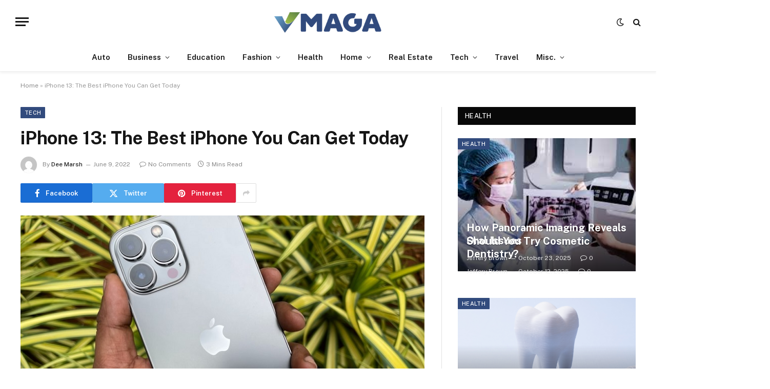

--- FILE ---
content_type: text/html; charset=UTF-8
request_url: https://www.v-maga.com/iphone-13-the-best-iphone-you-can-get-today/
body_size: 77601
content:

<!DOCTYPE html>
<html lang="en-US" class="s-light site-s-light">

<head>

	<meta charset="UTF-8" />
	<meta name="viewport" content="width=device-width, initial-scale=1" />
	<meta name='robots' content='index, follow, max-image-preview:large, max-snippet:-1, max-video-preview:-1' />

	<!-- This site is optimized with the Yoast SEO plugin v26.6 - https://yoast.com/wordpress/plugins/seo/ -->
	<title>iPhone 13: The Best iPhone You Can Get Today - V Maga</title><link rel="preload" as="image" imagesrcset="https://www.v-maga.com/wp-content/uploads/2022/06/c.jpg 800w, https://www.v-maga.com/wp-content/uploads/2022/06/c-768x579.jpg 768w" imagesizes="(max-width: 788px) 100vw, 788px" /><link rel="preload" as="font" href="https://www.v-maga.com/wp-content/themes/smart-mag/css/icons/fonts/ts-icons.woff2?v3.2" type="font/woff2" crossorigin="anonymous" />
	<link rel="canonical" href="https://www.v-maga.com/iphone-13-the-best-iphone-you-can-get-today/" />
	<meta property="og:locale" content="en_US" />
	<meta property="og:type" content="article" />
	<meta property="og:title" content="iPhone 13: The Best iPhone You Can Get Today - V Maga" />
	<meta property="og:description" content="IPhone 13 is arguably the best iPhone you can get today. So, what makes it worth your while? The answer is simple: all of its powerful specs, great battery life, and true-to-life display. Read on if you&#8217;re in the market for a new iphone 13 phone or want to find out more. The iPhone 13" />
	<meta property="og:url" content="https://www.v-maga.com/iphone-13-the-best-iphone-you-can-get-today/" />
	<meta property="og:site_name" content="V Maga" />
	<meta property="article:published_time" content="2022-06-09T18:58:45+00:00" />
	<meta property="og:image" content="https://www.v-maga.com/wp-content/uploads/2022/06/c.jpg" />
	<meta property="og:image:width" content="800" />
	<meta property="og:image:height" content="603" />
	<meta property="og:image:type" content="image/jpeg" />
	<meta name="author" content="Dee Marsh" />
	<meta name="twitter:card" content="summary_large_image" />
	<meta name="twitter:label1" content="Written by" />
	<meta name="twitter:data1" content="Dee Marsh" />
	<meta name="twitter:label2" content="Est. reading time" />
	<meta name="twitter:data2" content="3 minutes" />
	<script type="application/ld+json" class="yoast-schema-graph">{"@context":"https://schema.org","@graph":[{"@type":"Article","@id":"https://www.v-maga.com/iphone-13-the-best-iphone-you-can-get-today/#article","isPartOf":{"@id":"https://www.v-maga.com/iphone-13-the-best-iphone-you-can-get-today/"},"author":{"name":"Dee Marsh","@id":"https://www.v-maga.com/#/schema/person/f2237f9eabccb22c14b8008bd7d9f9f0"},"headline":"iPhone 13: The Best iPhone You Can Get Today","datePublished":"2022-06-09T18:58:45+00:00","mainEntityOfPage":{"@id":"https://www.v-maga.com/iphone-13-the-best-iphone-you-can-get-today/"},"wordCount":507,"publisher":{"@id":"https://www.v-maga.com/#organization"},"image":{"@id":"https://www.v-maga.com/iphone-13-the-best-iphone-you-can-get-today/#primaryimage"},"thumbnailUrl":"https://www.v-maga.com/wp-content/uploads/2022/06/c.jpg","keywords":["iphone 13"],"articleSection":["Tech"],"inLanguage":"en-US"},{"@type":"WebPage","@id":"https://www.v-maga.com/iphone-13-the-best-iphone-you-can-get-today/","url":"https://www.v-maga.com/iphone-13-the-best-iphone-you-can-get-today/","name":"iPhone 13: The Best iPhone You Can Get Today - V Maga","isPartOf":{"@id":"https://www.v-maga.com/#website"},"primaryImageOfPage":{"@id":"https://www.v-maga.com/iphone-13-the-best-iphone-you-can-get-today/#primaryimage"},"image":{"@id":"https://www.v-maga.com/iphone-13-the-best-iphone-you-can-get-today/#primaryimage"},"thumbnailUrl":"https://www.v-maga.com/wp-content/uploads/2022/06/c.jpg","datePublished":"2022-06-09T18:58:45+00:00","breadcrumb":{"@id":"https://www.v-maga.com/iphone-13-the-best-iphone-you-can-get-today/#breadcrumb"},"inLanguage":"en-US","potentialAction":[{"@type":"ReadAction","target":["https://www.v-maga.com/iphone-13-the-best-iphone-you-can-get-today/"]}]},{"@type":"ImageObject","inLanguage":"en-US","@id":"https://www.v-maga.com/iphone-13-the-best-iphone-you-can-get-today/#primaryimage","url":"https://www.v-maga.com/wp-content/uploads/2022/06/c.jpg","contentUrl":"https://www.v-maga.com/wp-content/uploads/2022/06/c.jpg","width":800,"height":603},{"@type":"BreadcrumbList","@id":"https://www.v-maga.com/iphone-13-the-best-iphone-you-can-get-today/#breadcrumb","itemListElement":[{"@type":"ListItem","position":1,"name":"Home","item":"https://www.v-maga.com/"},{"@type":"ListItem","position":2,"name":"iPhone 13: The Best iPhone You Can Get Today"}]},{"@type":"WebSite","@id":"https://www.v-maga.com/#website","url":"https://www.v-maga.com/","name":"V Maga","description":"General Blog","publisher":{"@id":"https://www.v-maga.com/#organization"},"potentialAction":[{"@type":"SearchAction","target":{"@type":"EntryPoint","urlTemplate":"https://www.v-maga.com/?s={search_term_string}"},"query-input":{"@type":"PropertyValueSpecification","valueRequired":true,"valueName":"search_term_string"}}],"inLanguage":"en-US"},{"@type":"Organization","@id":"https://www.v-maga.com/#organization","name":"V Maga","url":"https://www.v-maga.com/","logo":{"@type":"ImageObject","inLanguage":"en-US","@id":"https://www.v-maga.com/#/schema/logo/image/","url":"https://www.v-maga.com/wp-content/uploads/2021/12/cropped-V-Maga-e1638951946182.png","contentUrl":"https://www.v-maga.com/wp-content/uploads/2021/12/cropped-V-Maga-e1638951946182.png","width":308,"height":89,"caption":"V Maga"},"image":{"@id":"https://www.v-maga.com/#/schema/logo/image/"}},{"@type":"Person","@id":"https://www.v-maga.com/#/schema/person/f2237f9eabccb22c14b8008bd7d9f9f0","name":"Dee Marsh","image":{"@type":"ImageObject","inLanguage":"en-US","@id":"https://www.v-maga.com/#/schema/person/image/","url":"https://secure.gravatar.com/avatar/63367a2c9b78d2d8aa9a03c06e4066991fdb8742080dcd41a6fcfeb9e714b71b?s=96&d=mm&r=g","contentUrl":"https://secure.gravatar.com/avatar/63367a2c9b78d2d8aa9a03c06e4066991fdb8742080dcd41a6fcfeb9e714b71b?s=96&d=mm&r=g","caption":"Dee Marsh"},"url":"https://www.v-maga.com/author/dee-marsh/"}]}</script>
	<!-- / Yoast SEO plugin. -->


<link rel='dns-prefetch' href='//fonts.googleapis.com' />
<link rel="alternate" type="application/rss+xml" title="V Maga &raquo; Feed" href="https://www.v-maga.com/feed/" />
<link rel="alternate" type="application/rss+xml" title="V Maga &raquo; Comments Feed" href="https://www.v-maga.com/comments/feed/" />
<link rel="alternate" title="oEmbed (JSON)" type="application/json+oembed" href="https://www.v-maga.com/wp-json/oembed/1.0/embed?url=https%3A%2F%2Fwww.v-maga.com%2Fiphone-13-the-best-iphone-you-can-get-today%2F" />
<link rel="alternate" title="oEmbed (XML)" type="text/xml+oembed" href="https://www.v-maga.com/wp-json/oembed/1.0/embed?url=https%3A%2F%2Fwww.v-maga.com%2Fiphone-13-the-best-iphone-you-can-get-today%2F&#038;format=xml" />
<style id='wp-img-auto-sizes-contain-inline-css' type='text/css'>
img:is([sizes=auto i],[sizes^="auto," i]){contain-intrinsic-size:3000px 1500px}
/*# sourceURL=wp-img-auto-sizes-contain-inline-css */
</style>
<style id='wp-emoji-styles-inline-css' type='text/css'>

	img.wp-smiley, img.emoji {
		display: inline !important;
		border: none !important;
		box-shadow: none !important;
		height: 1em !important;
		width: 1em !important;
		margin: 0 0.07em !important;
		vertical-align: -0.1em !important;
		background: none !important;
		padding: 0 !important;
	}
/*# sourceURL=wp-emoji-styles-inline-css */
</style>
<link rel='stylesheet' id='wp-block-library-css' href='https://www.v-maga.com/wp-includes/css/dist/block-library/style.min.css?ver=6.9' type='text/css' media='all' />
<style id='classic-theme-styles-inline-css' type='text/css'>
/*! This file is auto-generated */
.wp-block-button__link{color:#fff;background-color:#32373c;border-radius:9999px;box-shadow:none;text-decoration:none;padding:calc(.667em + 2px) calc(1.333em + 2px);font-size:1.125em}.wp-block-file__button{background:#32373c;color:#fff;text-decoration:none}
/*# sourceURL=/wp-includes/css/classic-themes.min.css */
</style>
<style id='global-styles-inline-css' type='text/css'>
:root{--wp--preset--aspect-ratio--square: 1;--wp--preset--aspect-ratio--4-3: 4/3;--wp--preset--aspect-ratio--3-4: 3/4;--wp--preset--aspect-ratio--3-2: 3/2;--wp--preset--aspect-ratio--2-3: 2/3;--wp--preset--aspect-ratio--16-9: 16/9;--wp--preset--aspect-ratio--9-16: 9/16;--wp--preset--color--black: #000000;--wp--preset--color--cyan-bluish-gray: #abb8c3;--wp--preset--color--white: #ffffff;--wp--preset--color--pale-pink: #f78da7;--wp--preset--color--vivid-red: #cf2e2e;--wp--preset--color--luminous-vivid-orange: #ff6900;--wp--preset--color--luminous-vivid-amber: #fcb900;--wp--preset--color--light-green-cyan: #7bdcb5;--wp--preset--color--vivid-green-cyan: #00d084;--wp--preset--color--pale-cyan-blue: #8ed1fc;--wp--preset--color--vivid-cyan-blue: #0693e3;--wp--preset--color--vivid-purple: #9b51e0;--wp--preset--gradient--vivid-cyan-blue-to-vivid-purple: linear-gradient(135deg,rgb(6,147,227) 0%,rgb(155,81,224) 100%);--wp--preset--gradient--light-green-cyan-to-vivid-green-cyan: linear-gradient(135deg,rgb(122,220,180) 0%,rgb(0,208,130) 100%);--wp--preset--gradient--luminous-vivid-amber-to-luminous-vivid-orange: linear-gradient(135deg,rgb(252,185,0) 0%,rgb(255,105,0) 100%);--wp--preset--gradient--luminous-vivid-orange-to-vivid-red: linear-gradient(135deg,rgb(255,105,0) 0%,rgb(207,46,46) 100%);--wp--preset--gradient--very-light-gray-to-cyan-bluish-gray: linear-gradient(135deg,rgb(238,238,238) 0%,rgb(169,184,195) 100%);--wp--preset--gradient--cool-to-warm-spectrum: linear-gradient(135deg,rgb(74,234,220) 0%,rgb(151,120,209) 20%,rgb(207,42,186) 40%,rgb(238,44,130) 60%,rgb(251,105,98) 80%,rgb(254,248,76) 100%);--wp--preset--gradient--blush-light-purple: linear-gradient(135deg,rgb(255,206,236) 0%,rgb(152,150,240) 100%);--wp--preset--gradient--blush-bordeaux: linear-gradient(135deg,rgb(254,205,165) 0%,rgb(254,45,45) 50%,rgb(107,0,62) 100%);--wp--preset--gradient--luminous-dusk: linear-gradient(135deg,rgb(255,203,112) 0%,rgb(199,81,192) 50%,rgb(65,88,208) 100%);--wp--preset--gradient--pale-ocean: linear-gradient(135deg,rgb(255,245,203) 0%,rgb(182,227,212) 50%,rgb(51,167,181) 100%);--wp--preset--gradient--electric-grass: linear-gradient(135deg,rgb(202,248,128) 0%,rgb(113,206,126) 100%);--wp--preset--gradient--midnight: linear-gradient(135deg,rgb(2,3,129) 0%,rgb(40,116,252) 100%);--wp--preset--font-size--small: 13px;--wp--preset--font-size--medium: 20px;--wp--preset--font-size--large: 36px;--wp--preset--font-size--x-large: 42px;--wp--preset--spacing--20: 0.44rem;--wp--preset--spacing--30: 0.67rem;--wp--preset--spacing--40: 1rem;--wp--preset--spacing--50: 1.5rem;--wp--preset--spacing--60: 2.25rem;--wp--preset--spacing--70: 3.38rem;--wp--preset--spacing--80: 5.06rem;--wp--preset--shadow--natural: 6px 6px 9px rgba(0, 0, 0, 0.2);--wp--preset--shadow--deep: 12px 12px 50px rgba(0, 0, 0, 0.4);--wp--preset--shadow--sharp: 6px 6px 0px rgba(0, 0, 0, 0.2);--wp--preset--shadow--outlined: 6px 6px 0px -3px rgb(255, 255, 255), 6px 6px rgb(0, 0, 0);--wp--preset--shadow--crisp: 6px 6px 0px rgb(0, 0, 0);}:where(.is-layout-flex){gap: 0.5em;}:where(.is-layout-grid){gap: 0.5em;}body .is-layout-flex{display: flex;}.is-layout-flex{flex-wrap: wrap;align-items: center;}.is-layout-flex > :is(*, div){margin: 0;}body .is-layout-grid{display: grid;}.is-layout-grid > :is(*, div){margin: 0;}:where(.wp-block-columns.is-layout-flex){gap: 2em;}:where(.wp-block-columns.is-layout-grid){gap: 2em;}:where(.wp-block-post-template.is-layout-flex){gap: 1.25em;}:where(.wp-block-post-template.is-layout-grid){gap: 1.25em;}.has-black-color{color: var(--wp--preset--color--black) !important;}.has-cyan-bluish-gray-color{color: var(--wp--preset--color--cyan-bluish-gray) !important;}.has-white-color{color: var(--wp--preset--color--white) !important;}.has-pale-pink-color{color: var(--wp--preset--color--pale-pink) !important;}.has-vivid-red-color{color: var(--wp--preset--color--vivid-red) !important;}.has-luminous-vivid-orange-color{color: var(--wp--preset--color--luminous-vivid-orange) !important;}.has-luminous-vivid-amber-color{color: var(--wp--preset--color--luminous-vivid-amber) !important;}.has-light-green-cyan-color{color: var(--wp--preset--color--light-green-cyan) !important;}.has-vivid-green-cyan-color{color: var(--wp--preset--color--vivid-green-cyan) !important;}.has-pale-cyan-blue-color{color: var(--wp--preset--color--pale-cyan-blue) !important;}.has-vivid-cyan-blue-color{color: var(--wp--preset--color--vivid-cyan-blue) !important;}.has-vivid-purple-color{color: var(--wp--preset--color--vivid-purple) !important;}.has-black-background-color{background-color: var(--wp--preset--color--black) !important;}.has-cyan-bluish-gray-background-color{background-color: var(--wp--preset--color--cyan-bluish-gray) !important;}.has-white-background-color{background-color: var(--wp--preset--color--white) !important;}.has-pale-pink-background-color{background-color: var(--wp--preset--color--pale-pink) !important;}.has-vivid-red-background-color{background-color: var(--wp--preset--color--vivid-red) !important;}.has-luminous-vivid-orange-background-color{background-color: var(--wp--preset--color--luminous-vivid-orange) !important;}.has-luminous-vivid-amber-background-color{background-color: var(--wp--preset--color--luminous-vivid-amber) !important;}.has-light-green-cyan-background-color{background-color: var(--wp--preset--color--light-green-cyan) !important;}.has-vivid-green-cyan-background-color{background-color: var(--wp--preset--color--vivid-green-cyan) !important;}.has-pale-cyan-blue-background-color{background-color: var(--wp--preset--color--pale-cyan-blue) !important;}.has-vivid-cyan-blue-background-color{background-color: var(--wp--preset--color--vivid-cyan-blue) !important;}.has-vivid-purple-background-color{background-color: var(--wp--preset--color--vivid-purple) !important;}.has-black-border-color{border-color: var(--wp--preset--color--black) !important;}.has-cyan-bluish-gray-border-color{border-color: var(--wp--preset--color--cyan-bluish-gray) !important;}.has-white-border-color{border-color: var(--wp--preset--color--white) !important;}.has-pale-pink-border-color{border-color: var(--wp--preset--color--pale-pink) !important;}.has-vivid-red-border-color{border-color: var(--wp--preset--color--vivid-red) !important;}.has-luminous-vivid-orange-border-color{border-color: var(--wp--preset--color--luminous-vivid-orange) !important;}.has-luminous-vivid-amber-border-color{border-color: var(--wp--preset--color--luminous-vivid-amber) !important;}.has-light-green-cyan-border-color{border-color: var(--wp--preset--color--light-green-cyan) !important;}.has-vivid-green-cyan-border-color{border-color: var(--wp--preset--color--vivid-green-cyan) !important;}.has-pale-cyan-blue-border-color{border-color: var(--wp--preset--color--pale-cyan-blue) !important;}.has-vivid-cyan-blue-border-color{border-color: var(--wp--preset--color--vivid-cyan-blue) !important;}.has-vivid-purple-border-color{border-color: var(--wp--preset--color--vivid-purple) !important;}.has-vivid-cyan-blue-to-vivid-purple-gradient-background{background: var(--wp--preset--gradient--vivid-cyan-blue-to-vivid-purple) !important;}.has-light-green-cyan-to-vivid-green-cyan-gradient-background{background: var(--wp--preset--gradient--light-green-cyan-to-vivid-green-cyan) !important;}.has-luminous-vivid-amber-to-luminous-vivid-orange-gradient-background{background: var(--wp--preset--gradient--luminous-vivid-amber-to-luminous-vivid-orange) !important;}.has-luminous-vivid-orange-to-vivid-red-gradient-background{background: var(--wp--preset--gradient--luminous-vivid-orange-to-vivid-red) !important;}.has-very-light-gray-to-cyan-bluish-gray-gradient-background{background: var(--wp--preset--gradient--very-light-gray-to-cyan-bluish-gray) !important;}.has-cool-to-warm-spectrum-gradient-background{background: var(--wp--preset--gradient--cool-to-warm-spectrum) !important;}.has-blush-light-purple-gradient-background{background: var(--wp--preset--gradient--blush-light-purple) !important;}.has-blush-bordeaux-gradient-background{background: var(--wp--preset--gradient--blush-bordeaux) !important;}.has-luminous-dusk-gradient-background{background: var(--wp--preset--gradient--luminous-dusk) !important;}.has-pale-ocean-gradient-background{background: var(--wp--preset--gradient--pale-ocean) !important;}.has-electric-grass-gradient-background{background: var(--wp--preset--gradient--electric-grass) !important;}.has-midnight-gradient-background{background: var(--wp--preset--gradient--midnight) !important;}.has-small-font-size{font-size: var(--wp--preset--font-size--small) !important;}.has-medium-font-size{font-size: var(--wp--preset--font-size--medium) !important;}.has-large-font-size{font-size: var(--wp--preset--font-size--large) !important;}.has-x-large-font-size{font-size: var(--wp--preset--font-size--x-large) !important;}
:where(.wp-block-post-template.is-layout-flex){gap: 1.25em;}:where(.wp-block-post-template.is-layout-grid){gap: 1.25em;}
:where(.wp-block-term-template.is-layout-flex){gap: 1.25em;}:where(.wp-block-term-template.is-layout-grid){gap: 1.25em;}
:where(.wp-block-columns.is-layout-flex){gap: 2em;}:where(.wp-block-columns.is-layout-grid){gap: 2em;}
:root :where(.wp-block-pullquote){font-size: 1.5em;line-height: 1.6;}
/*# sourceURL=global-styles-inline-css */
</style>
<link rel='stylesheet' id='contact-form-7-css' href='https://www.v-maga.com/wp-content/plugins/contact-form-7/includes/css/styles.css?ver=6.1.4' type='text/css' media='all' />
<link rel='stylesheet' id='smartmag-core-css' href='https://www.v-maga.com/wp-content/themes/smart-mag/style.css?ver=10.3.2' type='text/css' media='all' />
<style id='smartmag-core-inline-css' type='text/css'>
:root { --c-main: #324b7d;
--c-main-rgb: 50,75,125; }
.smart-head-main { --c-shadow: rgba(0,0,0,0.05); }
.smart-head-main .smart-head-top { --head-h: 36px; background-color: var(--c-main); }
.smart-head-main .smart-head-mid { --head-h: 85px; }
.s-dark .smart-head-main .smart-head-mid,
.smart-head-main .s-dark.smart-head-mid { background-color: #000000; }
.smart-head-main .smart-head-bot { border-top-width: 0px; }
.s-light .navigation { --c-nav-blip: #353535; }
.s-dark .navigation-small { --c-nav: rgba(255,255,255,0.92); --c-nav-hov: #fff; }
.smart-head-main .spc-social { --c-spc-social: #fff; --c-spc-social-hov: #f2f2f2; }
.smart-head-main .search-icon:hover { color: #f2f2f2; }
.smart-head-main .scheme-switcher a:hover { color: #f2f2f2; }


/*# sourceURL=smartmag-core-inline-css */
</style>
<link rel='stylesheet' id='smartmag-fonts-css' href='https://fonts.googleapis.com/css?family=Public+Sans%3A400%2C400i%2C500%2C600%2C700' type='text/css' media='all' />
<link rel='stylesheet' id='smartmag-magnific-popup-css' href='https://www.v-maga.com/wp-content/themes/smart-mag/css/lightbox.css?ver=10.3.2' type='text/css' media='all' />
<link rel='stylesheet' id='smartmag-icons-css' href='https://www.v-maga.com/wp-content/themes/smart-mag/css/icons/icons.css?ver=10.3.2' type='text/css' media='all' />
<script type="text/javascript" id="smartmag-lazy-inline-js-after">
/* <![CDATA[ */
/**
 * @copyright ThemeSphere
 * @preserve
 */
var BunyadLazy={};BunyadLazy.load=function(){function a(e,n){var t={};e.dataset.bgset&&e.dataset.sizes?(t.sizes=e.dataset.sizes,t.srcset=e.dataset.bgset):t.src=e.dataset.bgsrc,function(t){var a=t.dataset.ratio;if(0<a){const e=t.parentElement;if(e.classList.contains("media-ratio")){const n=e.style;n.getPropertyValue("--a-ratio")||(n.paddingBottom=100/a+"%")}}}(e);var a,o=document.createElement("img");for(a in o.onload=function(){var t="url('"+(o.currentSrc||o.src)+"')",a=e.style;a.backgroundImage!==t&&requestAnimationFrame(()=>{a.backgroundImage=t,n&&n()}),o.onload=null,o.onerror=null,o=null},o.onerror=o.onload,t)o.setAttribute(a,t[a]);o&&o.complete&&0<o.naturalWidth&&o.onload&&o.onload()}function e(t){t.dataset.loaded||a(t,()=>{document.dispatchEvent(new Event("lazyloaded")),t.dataset.loaded=1})}function n(t){"complete"===document.readyState?t():window.addEventListener("load",t)}return{initEarly:function(){var t,a=()=>{document.querySelectorAll(".img.bg-cover:not(.lazyload)").forEach(e)};"complete"!==document.readyState?(t=setInterval(a,150),n(()=>{a(),clearInterval(t)})):a()},callOnLoad:n,initBgImages:function(t){t&&n(()=>{document.querySelectorAll(".img.bg-cover").forEach(e)})},bgLoad:a}}(),BunyadLazy.load.initEarly();
//# sourceURL=smartmag-lazy-inline-js-after
/* ]]> */
</script>
<script type="text/javascript" src="https://www.v-maga.com/wp-includes/js/jquery/jquery.min.js?ver=3.7.1" id="jquery-core-js"></script>
<script type="text/javascript" src="https://www.v-maga.com/wp-includes/js/jquery/jquery-migrate.min.js?ver=3.4.1" id="jquery-migrate-js"></script>
<link rel="https://api.w.org/" href="https://www.v-maga.com/wp-json/" /><link rel="alternate" title="JSON" type="application/json" href="https://www.v-maga.com/wp-json/wp/v2/posts/1067" /><link rel="EditURI" type="application/rsd+xml" title="RSD" href="https://www.v-maga.com/xmlrpc.php?rsd" />
<meta name="generator" content="WordPress 6.9" />
<link rel='shortlink' href='https://www.v-maga.com/?p=1067' />

		<script>
		var BunyadSchemeKey = 'bunyad-scheme';
		(() => {
			const d = document.documentElement;
			const c = d.classList;
			var scheme = localStorage.getItem(BunyadSchemeKey);
			
			if (scheme) {
				d.dataset.origClass = c;
				scheme === 'dark' ? c.remove('s-light', 'site-s-light') : c.remove('s-dark', 'site-s-dark');
				c.add('site-s-' + scheme, 's-' + scheme);
			}
		})();
		</script>
		<meta name="generator" content="Elementor 3.34.0; features: e_font_icon_svg, additional_custom_breakpoints; settings: css_print_method-external, google_font-enabled, font_display-swap">
			<style>
				.e-con.e-parent:nth-of-type(n+4):not(.e-lazyloaded):not(.e-no-lazyload),
				.e-con.e-parent:nth-of-type(n+4):not(.e-lazyloaded):not(.e-no-lazyload) * {
					background-image: none !important;
				}
				@media screen and (max-height: 1024px) {
					.e-con.e-parent:nth-of-type(n+3):not(.e-lazyloaded):not(.e-no-lazyload),
					.e-con.e-parent:nth-of-type(n+3):not(.e-lazyloaded):not(.e-no-lazyload) * {
						background-image: none !important;
					}
				}
				@media screen and (max-height: 640px) {
					.e-con.e-parent:nth-of-type(n+2):not(.e-lazyloaded):not(.e-no-lazyload),
					.e-con.e-parent:nth-of-type(n+2):not(.e-lazyloaded):not(.e-no-lazyload) * {
						background-image: none !important;
					}
				}
			</style>
			<link rel="icon" href="https://www.v-maga.com/wp-content/uploads/2021/12/V-Maga-f-150x150.png" sizes="32x32" />
<link rel="icon" href="https://www.v-maga.com/wp-content/uploads/2021/12/V-Maga-f.png" sizes="192x192" />
<link rel="apple-touch-icon" href="https://www.v-maga.com/wp-content/uploads/2021/12/V-Maga-f.png" />
<meta name="msapplication-TileImage" content="https://www.v-maga.com/wp-content/uploads/2021/12/V-Maga-f.png" />


</head>

<body class="wp-singular post-template-default single single-post postid-1067 single-format-standard wp-custom-logo wp-theme-smart-mag right-sidebar post-layout-modern post-cat-3 has-lb has-lb-sm ts-img-hov-fade has-sb-sep layout-normal elementor-default elementor-kit-2304">



<div class="main-wrap">

	
<div class="off-canvas-backdrop"></div>
<div class="mobile-menu-container off-canvas hide-menu-lg" id="off-canvas">

	<div class="off-canvas-head">
		<a href="#" class="close">
			<span class="visuallyhidden">Close Menu</span>
			<i class="tsi tsi-times"></i>
		</a>

		<div class="ts-logo">
					</div>
	</div>

	<div class="off-canvas-content">

					<ul class="mobile-menu"></ul>
		
					<div class="off-canvas-widgets">
				<div id="categories-3" class="widget widget_categories"><div class="widget-title block-head block-head-ac block-head-b"><h5 class="heading">Categories</h5></div>
			<ul>
					<li class="cat-item cat-item-106"><a href="https://www.v-maga.com/category/auto/">Auto</a>
</li>
	<li class="cat-item cat-item-2"><a href="https://www.v-maga.com/category/business/">Business</a>
</li>
	<li class="cat-item cat-item-102"><a href="https://www.v-maga.com/category/casino/">Casino</a>
</li>
	<li class="cat-item cat-item-130"><a href="https://www.v-maga.com/category/auto/ceramic-coating/">Ceramic Coating</a>
</li>
	<li class="cat-item cat-item-178"><a href="https://www.v-maga.com/category/charity/">Charity</a>
</li>
	<li class="cat-item cat-item-103"><a href="https://www.v-maga.com/category/dating/">Dating</a>
</li>
	<li class="cat-item cat-item-101"><a href="https://www.v-maga.com/category/education/">Education</a>
</li>
	<li class="cat-item cat-item-119"><a href="https://www.v-maga.com/category/entertainment/">Entertainment</a>
</li>
	<li class="cat-item cat-item-99"><a href="https://www.v-maga.com/category/fashion/">Fashion</a>
</li>
	<li class="cat-item cat-item-1"><a href="https://www.v-maga.com/category/featured/">Featured</a>
</li>
	<li class="cat-item cat-item-108"><a href="https://www.v-maga.com/category/finance/">Finance</a>
</li>
	<li class="cat-item cat-item-94"><a href="https://www.v-maga.com/category/food/">Food</a>
</li>
	<li class="cat-item cat-item-105"><a href="https://www.v-maga.com/category/gaming/">gaming</a>
</li>
	<li class="cat-item cat-item-4"><a href="https://www.v-maga.com/category/health/">Health</a>
</li>
	<li class="cat-item cat-item-126"><a href="https://www.v-maga.com/category/health/health-drinks/">Health Drinks</a>
</li>
	<li class="cat-item cat-item-6"><a href="https://www.v-maga.com/category/home/">Home</a>
</li>
	<li class="cat-item cat-item-114"><a href="https://www.v-maga.com/category/industry/">Industry</a>
</li>
	<li class="cat-item cat-item-181"><a href="https://www.v-maga.com/category/insurance/">Insurance</a>
</li>
	<li class="cat-item cat-item-128"><a href="https://www.v-maga.com/category/internet-marketing/">Internet Marketing</a>
</li>
	<li class="cat-item cat-item-100"><a href="https://www.v-maga.com/category/law/">Law</a>
</li>
	<li class="cat-item cat-item-121"><a href="https://www.v-maga.com/category/lifestyle/">Lifestyle</a>
</li>
	<li class="cat-item cat-item-180"><a href="https://www.v-maga.com/category/health/medical-equipment/">Medical Equipment</a>
</li>
	<li class="cat-item cat-item-5"><a href="https://www.v-maga.com/category/pets/">Pets</a>
</li>
	<li class="cat-item cat-item-217"><a href="https://www.v-maga.com/category/photography/">photography</a>
</li>
	<li class="cat-item cat-item-109"><a href="https://www.v-maga.com/category/home/plumbing/">Plumbing</a>
</li>
	<li class="cat-item cat-item-127"><a href="https://www.v-maga.com/category/portable-toilet/">Portable Toilet</a>
</li>
	<li class="cat-item cat-item-110"><a href="https://www.v-maga.com/category/real-estate/">Real Estate</a>
</li>
	<li class="cat-item cat-item-98"><a href="https://www.v-maga.com/category/shopping/">Shopping</a>
</li>
	<li class="cat-item cat-item-179"><a href="https://www.v-maga.com/category/software/">Software</a>
</li>
	<li class="cat-item cat-item-111"><a href="https://www.v-maga.com/category/sports/">Sports</a>
</li>
	<li class="cat-item cat-item-3"><a href="https://www.v-maga.com/category/tech/">Tech</a>
</li>
	<li class="cat-item cat-item-112"><a href="https://www.v-maga.com/category/sports/tennis-court-construction/">Tennis Court Construction</a>
</li>
	<li class="cat-item cat-item-104"><a href="https://www.v-maga.com/category/travel/">Travel</a>
</li>
	<li class="cat-item cat-item-129"><a href="https://www.v-maga.com/category/health/weight-loss/">Weight Loss</a>
</li>
	<li class="cat-item cat-item-113"><a href="https://www.v-maga.com/category/health/wellness/">Wellness</a>
</li>
			</ul>

			</div>			</div>
		
		
	</div>

</div>
<div class="smart-head smart-head-a smart-head-main" id="smart-head">
	
	<div class="smart-head-row smart-head-mid smart-head-row-3 is-light smart-head-row-full">

		<div class="inner full">

							
				<div class="items items-left ">
				
<button class="offcanvas-toggle has-icon" type="button" aria-label="Menu">
	<span class="hamburger-icon hamburger-icon-a">
		<span class="inner"></span>
	</span>
</button>				</div>

							
				<div class="items items-center ">
					<a href="https://www.v-maga.com/" title="V Maga" rel="home" class="logo-link ts-logo logo-is-image">
		<span>
			
				
					<img src="https://www.v-maga.com/wp-content/uploads/2021/12/cropped-V-Maga-e1638951946182.png" class="logo-image" alt="V Maga" width="308" height="89"/>
									 
					</span>
	</a>				</div>

							
				<div class="items items-right ">
				
<div class="scheme-switcher has-icon-only">
	<a href="#" class="toggle is-icon toggle-dark" title="Switch to Dark Design - easier on eyes.">
		<i class="icon tsi tsi-moon"></i>
	</a>
	<a href="#" class="toggle is-icon toggle-light" title="Switch to Light Design.">
		<i class="icon tsi tsi-bright"></i>
	</a>
</div>

	<a href="#" class="search-icon has-icon-only is-icon" title="Search">
		<i class="tsi tsi-search"></i>
	</a>

				</div>

						
		</div>
	</div>

	
	<div class="smart-head-row smart-head-bot smart-head-row-3 is-light has-center-nav smart-head-row-full">

		<div class="inner full">

							
				<div class="items items-left empty">
								</div>

							
				<div class="items items-center ">
					<div class="nav-wrap">
		<nav class="navigation navigation-main nav-hov-a">
			<ul id="menu-home" class="menu"><li id="menu-item-602" class="menu-item menu-item-type-taxonomy menu-item-object-category menu-cat-106 menu-item-602"><a href="https://www.v-maga.com/category/auto/">Auto</a></li>
<li id="menu-item-603" class="menu-item menu-item-type-taxonomy menu-item-object-category menu-item-has-children menu-cat-2 menu-item-603"><a href="https://www.v-maga.com/category/business/">Business</a>
<ul class="sub-menu">
	<li id="menu-item-609" class="menu-item menu-item-type-taxonomy menu-item-object-category menu-cat-108 menu-item-609"><a href="https://www.v-maga.com/category/finance/">Finance</a></li>
</ul>
</li>
<li id="menu-item-606" class="menu-item menu-item-type-taxonomy menu-item-object-category menu-cat-101 menu-item-606"><a href="https://www.v-maga.com/category/education/">Education</a></li>
<li id="menu-item-607" class="menu-item menu-item-type-taxonomy menu-item-object-category menu-item-has-children menu-cat-99 menu-item-607"><a href="https://www.v-maga.com/category/fashion/">Fashion</a>
<ul class="sub-menu">
	<li id="menu-item-618" class="menu-item menu-item-type-taxonomy menu-item-object-category menu-cat-98 menu-item-618"><a href="https://www.v-maga.com/category/shopping/">Shopping</a></li>
</ul>
</li>
<li id="menu-item-612" class="menu-item menu-item-type-taxonomy menu-item-object-category menu-cat-4 menu-item-612"><a href="https://www.v-maga.com/category/health/">Health</a></li>
<li id="menu-item-613" class="menu-item menu-item-type-taxonomy menu-item-object-category menu-item-has-children menu-cat-6 menu-item-613"><a href="https://www.v-maga.com/category/home/">Home</a>
<ul class="sub-menu">
	<li id="menu-item-614" class="menu-item menu-item-type-taxonomy menu-item-object-category menu-cat-109 menu-item-614"><a href="https://www.v-maga.com/category/home/plumbing/">Plumbing</a></li>
</ul>
</li>
<li id="menu-item-617" class="menu-item menu-item-type-taxonomy menu-item-object-category menu-cat-110 menu-item-617"><a href="https://www.v-maga.com/category/real-estate/">Real Estate</a></li>
<li id="menu-item-621" class="menu-item menu-item-type-taxonomy menu-item-object-category current-post-ancestor current-menu-parent current-post-parent menu-item-has-children menu-cat-3 menu-item-621"><a href="https://www.v-maga.com/category/tech/">Tech</a>
<ul class="sub-menu">
	<li id="menu-item-611" class="menu-item menu-item-type-taxonomy menu-item-object-category menu-cat-105 menu-item-611"><a href="https://www.v-maga.com/category/gaming/">gaming</a></li>
</ul>
</li>
<li id="menu-item-622" class="menu-item menu-item-type-taxonomy menu-item-object-category menu-cat-104 menu-item-622"><a href="https://www.v-maga.com/category/travel/">Travel</a></li>
<li id="menu-item-623" class="menu-item menu-item-type-custom menu-item-object-custom menu-item-has-children menu-item-623"><a href="#">Misc.</a>
<ul class="sub-menu">
	<li id="menu-item-610" class="menu-item menu-item-type-taxonomy menu-item-object-category menu-cat-94 menu-item-610"><a href="https://www.v-maga.com/category/food/">Food</a></li>
	<li id="menu-item-615" class="menu-item menu-item-type-taxonomy menu-item-object-category menu-cat-100 menu-item-615"><a href="https://www.v-maga.com/category/law/">Law</a></li>
	<li id="menu-item-619" class="menu-item menu-item-type-taxonomy menu-item-object-category menu-item-has-children menu-cat-111 menu-item-619"><a href="https://www.v-maga.com/category/sports/">Sports</a>
	<ul class="sub-menu">
		<li id="menu-item-620" class="menu-item menu-item-type-taxonomy menu-item-object-category menu-cat-112 menu-item-620"><a href="https://www.v-maga.com/category/sports/tennis-court-construction/">Tennis Court Construction</a></li>
	</ul>
</li>
	<li id="menu-item-616" class="menu-item menu-item-type-taxonomy menu-item-object-category menu-cat-5 menu-item-616"><a href="https://www.v-maga.com/category/pets/">Pets</a></li>
</ul>
</li>
</ul>		</nav>
	</div>
				</div>

							
				<div class="items items-right empty">
								</div>

						
		</div>
	</div>

	</div>
<div class="smart-head smart-head-a smart-head-mobile" id="smart-head-mobile" data-sticky="mid" data-sticky-type="smart" data-sticky-full>
	
	<div class="smart-head-row smart-head-mid smart-head-row-3 is-light smart-head-row-full">

		<div class="inner wrap">

							
				<div class="items items-left ">
				
<button class="offcanvas-toggle has-icon" type="button" aria-label="Menu">
	<span class="hamburger-icon hamburger-icon-a">
		<span class="inner"></span>
	</span>
</button>				</div>

							
				<div class="items items-center ">
					<a href="https://www.v-maga.com/" title="V Maga" rel="home" class="logo-link ts-logo logo-is-image">
		<span>
			
				
					<img src="https://www.v-maga.com/wp-content/uploads/2021/12/cropped-V-Maga-e1638951946182.png" class="logo-image" alt="V Maga" width="308" height="89"/>
									 
					</span>
	</a>				</div>

							
				<div class="items items-right ">
				
<div class="scheme-switcher has-icon-only">
	<a href="#" class="toggle is-icon toggle-dark" title="Switch to Dark Design - easier on eyes.">
		<i class="icon tsi tsi-moon"></i>
	</a>
	<a href="#" class="toggle is-icon toggle-light" title="Switch to Light Design.">
		<i class="icon tsi tsi-bright"></i>
	</a>
</div>

	<a href="#" class="search-icon has-icon-only is-icon" title="Search">
		<i class="tsi tsi-search"></i>
	</a>

				</div>

						
		</div>
	</div>

	</div>
<nav class="breadcrumbs is-full-width breadcrumbs-a" id="breadcrumb"><div class="inner ts-contain "><span><span><a href="https://www.v-maga.com/">Home</a></span> » <span class="breadcrumb_last" aria-current="page">iPhone 13: The Best iPhone You Can Get Today</span></span></div></nav>
<div class="main ts-contain cf right-sidebar">
	
		

<div class="ts-row">
	<div class="col-8 main-content s-post-contain">

					<div class="the-post-header s-head-modern s-head-modern-a">
	<div class="post-meta post-meta-a post-meta-left post-meta-single has-below"><div class="post-meta-items meta-above"><span class="meta-item cat-labels">
						
						<a href="https://www.v-maga.com/category/tech/" class="category term-color-3" rel="category">Tech</a>
					</span>
					</div><h1 class="is-title post-title">iPhone 13: The Best iPhone You Can Get Today</h1><div class="post-meta-items meta-below has-author-img"><span class="meta-item post-author has-img"><img alt='Dee Marsh' src='https://secure.gravatar.com/avatar/63367a2c9b78d2d8aa9a03c06e4066991fdb8742080dcd41a6fcfeb9e714b71b?s=32&#038;d=mm&#038;r=g' srcset='https://secure.gravatar.com/avatar/63367a2c9b78d2d8aa9a03c06e4066991fdb8742080dcd41a6fcfeb9e714b71b?s=64&#038;d=mm&#038;r=g 2x' class='avatar avatar-32 photo' height='32' width='32' decoding='async'/><span class="by">By</span> <a href="https://www.v-maga.com/author/dee-marsh/" title="Posts by Dee Marsh" rel="author">Dee Marsh</a></span><span class="meta-item has-next-icon date"><time class="post-date" datetime="2022-06-09T18:58:45+00:00">June 9, 2022</time></span><span class="has-next-icon meta-item comments has-icon"><a href="https://www.v-maga.com/iphone-13-the-best-iphone-you-can-get-today/#respond"><i class="tsi tsi-comment-o"></i>No Comments</a></span><span class="meta-item read-time has-icon"><i class="tsi tsi-clock"></i>3 Mins Read</span></div></div>
	<div class="post-share post-share-b spc-social-colors  post-share-b1">

				
		
				
			<a href="https://www.facebook.com/sharer.php?u=https%3A%2F%2Fwww.v-maga.com%2Fiphone-13-the-best-iphone-you-can-get-today%2F" class="cf service s-facebook service-lg" 
				title="Share on Facebook" target="_blank" rel="nofollow noopener">
				<i class="tsi tsi-facebook"></i>
				<span class="label">Facebook</span>
							</a>
				
				
			<a href="https://twitter.com/intent/tweet?url=https%3A%2F%2Fwww.v-maga.com%2Fiphone-13-the-best-iphone-you-can-get-today%2F&#038;text=iPhone%2013%3A%20The%20Best%20iPhone%20You%20Can%20Get%20Today" class="cf service s-twitter service-lg" 
				title="Share on X (Twitter)" target="_blank" rel="nofollow noopener">
				<i class="tsi tsi-twitter"></i>
				<span class="label">Twitter</span>
							</a>
				
				
			<a href="https://pinterest.com/pin/create/button/?url=https%3A%2F%2Fwww.v-maga.com%2Fiphone-13-the-best-iphone-you-can-get-today%2F&#038;media=https%3A%2F%2Fwww.v-maga.com%2Fwp-content%2Fuploads%2F2022%2F06%2Fc.jpg&#038;description=iPhone%2013%3A%20The%20Best%20iPhone%20You%20Can%20Get%20Today" class="cf service s-pinterest service-lg" 
				title="Share on Pinterest" target="_blank" rel="nofollow noopener">
				<i class="tsi tsi-pinterest"></i>
				<span class="label">Pinterest</span>
							</a>
				
				
			<a href="https://www.linkedin.com/shareArticle?mini=true&#038;url=https%3A%2F%2Fwww.v-maga.com%2Fiphone-13-the-best-iphone-you-can-get-today%2F" class="cf service s-linkedin service-sm" 
				title="Share on LinkedIn" target="_blank" rel="nofollow noopener">
				<i class="tsi tsi-linkedin"></i>
				<span class="label">LinkedIn</span>
							</a>
				
				
			<a href="https://www.tumblr.com/share/link?url=https%3A%2F%2Fwww.v-maga.com%2Fiphone-13-the-best-iphone-you-can-get-today%2F&#038;name=iPhone%2013%3A%20The%20Best%20iPhone%20You%20Can%20Get%20Today" class="cf service s-tumblr service-sm" 
				title="Share on Tumblr" target="_blank" rel="nofollow noopener">
				<i class="tsi tsi-tumblr"></i>
				<span class="label">Tumblr</span>
							</a>
				
				
			<a href="mailto:?subject=iPhone%2013%3A%20The%20Best%20iPhone%20You%20Can%20Get%20Today&#038;body=https%3A%2F%2Fwww.v-maga.com%2Fiphone-13-the-best-iphone-you-can-get-today%2F" class="cf service s-email service-sm" 
				title="Share via Email" target="_blank" rel="nofollow noopener">
				<i class="tsi tsi-envelope-o"></i>
				<span class="label">Email</span>
							</a>
				
		
				
					<a href="#" class="show-more" title="Show More Social Sharing"><i class="tsi tsi-share"></i></a>
		
				
	</div>

	
	
</div>		
					<div class="single-featured">	
	<div class="featured">
				
			<a href="https://www.v-maga.com/wp-content/uploads/2022/06/c.jpg" class="image-link media-ratio ar-bunyad-main" title="iPhone 13: The Best iPhone You Can Get Today"><img width="788" height="515" src="https://www.v-maga.com/wp-content/uploads/2022/06/c.jpg" class="attachment-bunyad-main size-bunyad-main no-lazy skip-lazy wp-post-image" alt="" sizes="(max-width: 788px) 100vw, 788px" title="iPhone 13: The Best iPhone You Can Get Today" decoding="async" srcset="https://www.v-maga.com/wp-content/uploads/2022/06/c.jpg 800w, https://www.v-maga.com/wp-content/uploads/2022/06/c-768x579.jpg 768w" /></a>		
						
			</div>

	</div>
		
		<div class="the-post s-post-modern">

			<article id="post-1067" class="post-1067 post type-post status-publish format-standard has-post-thumbnail category-tech tag-iphone-13">
				
<div class="post-content-wrap has-share-float">
						<div class="post-share-float share-float-b is-hidden spc-social-colors spc-social-colored">
	<div class="inner">
					<span class="share-text">Share</span>
		
		<div class="services">
					
				
			<a href="https://www.facebook.com/sharer.php?u=https%3A%2F%2Fwww.v-maga.com%2Fiphone-13-the-best-iphone-you-can-get-today%2F" class="cf service s-facebook" target="_blank" title="Facebook" rel="nofollow noopener">
				<i class="tsi tsi-facebook"></i>
				<span class="label">Facebook</span>

							</a>
				
				
			<a href="https://twitter.com/intent/tweet?url=https%3A%2F%2Fwww.v-maga.com%2Fiphone-13-the-best-iphone-you-can-get-today%2F&text=iPhone%2013%3A%20The%20Best%20iPhone%20You%20Can%20Get%20Today" class="cf service s-twitter" target="_blank" title="Twitter" rel="nofollow noopener">
				<i class="tsi tsi-twitter"></i>
				<span class="label">Twitter</span>

							</a>
				
				
			<a href="https://www.linkedin.com/shareArticle?mini=true&url=https%3A%2F%2Fwww.v-maga.com%2Fiphone-13-the-best-iphone-you-can-get-today%2F" class="cf service s-linkedin" target="_blank" title="LinkedIn" rel="nofollow noopener">
				<i class="tsi tsi-linkedin"></i>
				<span class="label">LinkedIn</span>

							</a>
				
				
			<a href="https://pinterest.com/pin/create/button/?url=https%3A%2F%2Fwww.v-maga.com%2Fiphone-13-the-best-iphone-you-can-get-today%2F&media=https%3A%2F%2Fwww.v-maga.com%2Fwp-content%2Fuploads%2F2022%2F06%2Fc.jpg&description=iPhone%2013%3A%20The%20Best%20iPhone%20You%20Can%20Get%20Today" class="cf service s-pinterest" target="_blank" title="Pinterest" rel="nofollow noopener">
				<i class="tsi tsi-pinterest-p"></i>
				<span class="label">Pinterest</span>

							</a>
				
				
			<a href="mailto:?subject=iPhone%2013%3A%20The%20Best%20iPhone%20You%20Can%20Get%20Today&body=https%3A%2F%2Fwww.v-maga.com%2Fiphone-13-the-best-iphone-you-can-get-today%2F" class="cf service s-email" target="_blank" title="Email" rel="nofollow noopener">
				<i class="tsi tsi-envelope-o"></i>
				<span class="label">Email</span>

							</a>
				
		
					
		</div>
	</div>		
</div>
			
	<div class="post-content cf entry-content content-spacious">

		
				
		<p style="text-align: justify;">IPhone 13 is arguably the best iPhone you can get today. So, what makes it worth your while? The answer is simple: all of its powerful specs, great battery life, and true-to-life display.</p>
<p style="text-align: justify;">Read on if you&#8217;re in the market for a new <a href="https://istyle.ae/iphone/iphone-13.html"><strong>iphone 13</strong></a> phone or want to find out more.</p>
<p style="text-align: justify;">The iPhone 13 is now available and comes with some great new features. Here are the top things you need to know about the iPhone 13:</p>
<ol style="text-align: justify;">
<li>The iPhone 13 has a new design with a glass front and back. It looks fantastic and feels very premium.</li>
</ol>
<ol style="text-align: justify;" start="2">
<li>The iPhone 13 has a new camera designed for better photos and videos. It has a faster autofocus system and improved aperture.</li>
</ol>
<ol style="text-align: justify;" start="3">
<li>The iPhone 13 has a new A13 Bionic chip that is 25% faster than the A12 Bionic chip. This means faster apps, games, and navigation.</li>
</ol>
<ol style="text-align: justify;" start="4">
<li>The battery life on the iPhone 13 is significantly longer than the battery life on the previous models. You can now stay connected for multiple hours without needing to charge up.</li>
</ol>
<ol style="text-align: justify;" start="5">
<li>The iOS 13 update is now available on the iPhone 13, and it includes many new features, including a redesigned app store, augmented reality support, and more!</li>
</ol>
<p style="text-align: justify;"><strong>Why buy the iPhone 13?</strong></p>
<p style="text-align: justify;">iPhone 13 is the best iPhone you can buy today because of its incredible features and specifications.</p>
<p style="text-align: justify;">iPhone 13 has a beautiful 6.5-inch OLED display with a 2436 x 1125 pixels resolution and is powered by the new A13 Bionic chip. This powerful processor allows iPhone 13 to deliver stunning graphics, streaming content, and augmented reality experiences.</p>
<p style="text-align: justify;">iPhone 13 also has a rear-mounted camera that features optical image stabilization and an improved sensor that provides better colour accuracy and low light performance. The front-facing camera has also been upgraded with a facial recognition system that can unlock your phone faster than ever before.</p>
<p style="text-align: justify;"><strong>Features of iPhone 13</strong></p>
<p style="text-align: justify;">The <a href="https://istyle.ae/iphone/iphone-13-pro.html"><strong>iPhone 13 pro</strong></a> is the latest model of the iPhone, and it comes with a lot of new features that you may want to consider. Here are some of the essential elements of the iPhone 13:</p>
<ul style="text-align: justify;">
<li>A New Face ID System</li>
<li>A All-New A13 Bionic Chip</li>
<li>A TrueDepth Camera</li>
<li>Augmented Reality Capabilities</li>
<li>New Animoji Characters</li>
</ul>
<p style="text-align: justify;">The iPhone 13 has a new Face ID system that is much more secure than the old system. With this new system, you can securely unlock your phone with just a glance.</p>
<p style="text-align: justify;">The A13 Bionic chip is one of the most powerful chips that Apple has ever made. It allows for faster performance and longer battery life.</p>
<p style="text-align: justify;">The TrueDepth camera on the iPhone 13 can create incredibly realistic images. You can use this camera to capture photos and videos in Augmented Reality mode.</p>
<p style="text-align: justify;">The new Animoji characters are entertaining and addictive. You can create any character that you want using the Animoji app.</p>
<p style="text-align: justify;"><strong>Conclusion</strong></p>
<p style="text-align: justify;">The iPhone is the most popular smartphone globally, and for good reason. It has many features, it&#8217;s straightforward to use, and it looks great. If you&#8217;re in the market for an iPhone, check out our list of the best iPhones you can get today.</p>

				
		
		
		
	</div>
</div>
	
	<div class="the-post-tags"><a href="https://www.v-maga.com/tag/iphone-13/" rel="tag">iphone 13</a></div>
			</article>

			
	
	<div class="post-share-bot">
		<span class="info">Share.</span>
		
		<span class="share-links spc-social spc-social-colors spc-social-bg">

			
			
				<a href="https://www.facebook.com/sharer.php?u=https%3A%2F%2Fwww.v-maga.com%2Fiphone-13-the-best-iphone-you-can-get-today%2F" class="service s-facebook tsi tsi-facebook" 
					title="Share on Facebook" target="_blank" rel="nofollow noopener">
					<span class="visuallyhidden">Facebook</span>

									</a>
					
			
				<a href="https://twitter.com/intent/tweet?url=https%3A%2F%2Fwww.v-maga.com%2Fiphone-13-the-best-iphone-you-can-get-today%2F&#038;text=iPhone%2013%3A%20The%20Best%20iPhone%20You%20Can%20Get%20Today" class="service s-twitter tsi tsi-twitter" 
					title="Share on X (Twitter)" target="_blank" rel="nofollow noopener">
					<span class="visuallyhidden">Twitter</span>

									</a>
					
			
				<a href="https://pinterest.com/pin/create/button/?url=https%3A%2F%2Fwww.v-maga.com%2Fiphone-13-the-best-iphone-you-can-get-today%2F&#038;media=https%3A%2F%2Fwww.v-maga.com%2Fwp-content%2Fuploads%2F2022%2F06%2Fc.jpg&#038;description=iPhone%2013%3A%20The%20Best%20iPhone%20You%20Can%20Get%20Today" class="service s-pinterest tsi tsi-pinterest" 
					title="Share on Pinterest" target="_blank" rel="nofollow noopener">
					<span class="visuallyhidden">Pinterest</span>

									</a>
					
			
				<a href="https://www.linkedin.com/shareArticle?mini=true&#038;url=https%3A%2F%2Fwww.v-maga.com%2Fiphone-13-the-best-iphone-you-can-get-today%2F" class="service s-linkedin tsi tsi-linkedin" 
					title="Share on LinkedIn" target="_blank" rel="nofollow noopener">
					<span class="visuallyhidden">LinkedIn</span>

									</a>
					
			
				<a href="https://www.tumblr.com/share/link?url=https%3A%2F%2Fwww.v-maga.com%2Fiphone-13-the-best-iphone-you-can-get-today%2F&#038;name=iPhone%2013%3A%20The%20Best%20iPhone%20You%20Can%20Get%20Today" class="service s-tumblr tsi tsi-tumblr" 
					title="Share on Tumblr" target="_blank" rel="nofollow noopener">
					<span class="visuallyhidden">Tumblr</span>

									</a>
					
			
				<a href="mailto:?subject=iPhone%2013%3A%20The%20Best%20iPhone%20You%20Can%20Get%20Today&#038;body=https%3A%2F%2Fwww.v-maga.com%2Fiphone-13-the-best-iphone-you-can-get-today%2F" class="service s-email tsi tsi-envelope-o" 
					title="Share via Email" target="_blank" rel="nofollow noopener">
					<span class="visuallyhidden">Email</span>

									</a>
					
			
			
		</span>
	</div>
	



			<div class="author-box">
			<section class="author-info">

	<img alt='' src='https://secure.gravatar.com/avatar/63367a2c9b78d2d8aa9a03c06e4066991fdb8742080dcd41a6fcfeb9e714b71b?s=95&#038;d=mm&#038;r=g' srcset='https://secure.gravatar.com/avatar/63367a2c9b78d2d8aa9a03c06e4066991fdb8742080dcd41a6fcfeb9e714b71b?s=190&#038;d=mm&#038;r=g 2x' class='avatar avatar-95 photo' height='95' width='95' decoding='async'/>	
	<div class="description">
		<a href="https://www.v-maga.com/author/dee-marsh/" title="Posts by Dee Marsh" rel="author">Dee Marsh</a>		
		<ul class="social-icons">
				</ul>
		
		<p class="bio"></p>
	</div>
	
</section>		</div>
	

	<section class="related-posts">
							
							
				<div class="block-head block-head-ac block-head-a block-head-a1 is-left">

					<h4 class="heading">Related <span class="color">Posts</span></h4>					
									</div>
				
			
				<section class="block-wrap block-grid cols-gap-sm mb-none" data-id="1">

				
			<div class="block-content">
					
	<div class="loop loop-grid loop-grid-sm grid grid-3 md:grid-2 xs:grid-1">

					
<article class="l-post grid-post grid-sm-post">

	
			<div class="media">

		
			<a href="https://www.v-maga.com/why-a-thoughtful-website-matters-for-funeral-services/" class="image-link media-ratio ratio-16-9" title="Why a Thoughtful Website Matters for Funeral Services"><span data-bgsrc="https://www.v-maga.com/wp-content/uploads/2025/12/IMG_2862-1000x600-1.webp" class="img bg-cover wp-post-image attachment-large size-large lazyload" data-bgset="https://www.v-maga.com/wp-content/uploads/2025/12/IMG_2862-1000x600-1.webp 1000w, https://www.v-maga.com/wp-content/uploads/2025/12/IMG_2862-1000x600-1-300x180.webp 300w, https://www.v-maga.com/wp-content/uploads/2025/12/IMG_2862-1000x600-1-768x461.webp 768w" data-sizes="(max-width: 377px) 100vw, 377px"></span></a>			
			
			
			
		
		</div>
	

	
		<div class="content">

			<div class="post-meta post-meta-a has-below"><h4 class="is-title post-title"><a href="https://www.v-maga.com/why-a-thoughtful-website-matters-for-funeral-services/">Why a Thoughtful Website Matters for Funeral Services</a></h4><div class="post-meta-items meta-below"><span class="meta-item date"><span class="date-link"><time class="post-date" datetime="2025-12-03T06:53:01+00:00">December 3, 2025</time></span></span></div></div>			
			
			
		</div>

	
</article>					
<article class="l-post grid-post grid-sm-post">

	
			<div class="media">

		
			<a href="https://www.v-maga.com/where-to-look-to-find-out-if-your-usernames-or-passwords-have-been-leaked/" class="image-link media-ratio ratio-16-9" title="Where to Look to Find Out if Your Usernames or Passwords Have Been Leaked"><span data-bgsrc="https://www.v-maga.com/wp-content/uploads/2024/09/Data-Leaks.jpg" class="img bg-cover wp-post-image attachment-large size-large lazyload" data-bgset="https://www.v-maga.com/wp-content/uploads/2024/09/Data-Leaks.jpg 1000w, https://www.v-maga.com/wp-content/uploads/2024/09/Data-Leaks-300x180.jpg 300w, https://www.v-maga.com/wp-content/uploads/2024/09/Data-Leaks-768x461.jpg 768w" data-sizes="(max-width: 377px) 100vw, 377px" role="img" aria-label="Data Leaks"></span></a>			
			
			
			
		
		</div>
	

	
		<div class="content">

			<div class="post-meta post-meta-a has-below"><h4 class="is-title post-title"><a href="https://www.v-maga.com/where-to-look-to-find-out-if-your-usernames-or-passwords-have-been-leaked/">Where to Look to Find Out if Your Usernames or Passwords Have Been Leaked</a></h4><div class="post-meta-items meta-below"><span class="meta-item date"><span class="date-link"><time class="post-date" datetime="2024-09-12T11:19:17+00:00">September 12, 2024</time></span></span></div></div>			
			
			
		</div>

	
</article>					
<article class="l-post grid-post grid-sm-post">

	
			<div class="media">

		
			<a href="https://www.v-maga.com/how-hipaa-compliance-software-integrates-with-electronic-health-records/" class="image-link media-ratio ratio-16-9" title="How HIPAA Compliance Software Integrates with Electronic Health Records?"><span data-bgsrc="https://www.v-maga.com/wp-content/uploads/2024/07/HIPAA-Compliance.jpg" class="img bg-cover wp-post-image attachment-large size-large lazyload" data-bgset="https://www.v-maga.com/wp-content/uploads/2024/07/HIPAA-Compliance.jpg 940w, https://www.v-maga.com/wp-content/uploads/2024/07/HIPAA-Compliance-300x165.jpg 300w, https://www.v-maga.com/wp-content/uploads/2024/07/HIPAA-Compliance-768x422.jpg 768w" data-sizes="(max-width: 377px) 100vw, 377px" role="img" aria-label="HIPAA Compliance"></span></a>			
			
			
			
		
		</div>
	

	
		<div class="content">

			<div class="post-meta post-meta-a has-below"><h4 class="is-title post-title"><a href="https://www.v-maga.com/how-hipaa-compliance-software-integrates-with-electronic-health-records/">How HIPAA Compliance Software Integrates with Electronic Health Records?</a></h4><div class="post-meta-items meta-below"><span class="meta-item date"><span class="date-link"><time class="post-date" datetime="2024-07-21T10:56:46+00:00">July 21, 2024</time></span></span></div></div>			
			
			
		</div>

	
</article>		
	</div>

		
			</div>

		</section>
		
	</section>			
			<div class="comments">
				
	

	

	<div id="comments">
		<div class="comments-area ">

			<p class="nocomments">Comments are closed.</p>
		
	
			</div>
	</div><!-- #comments -->
			</div>

		</div>
	</div>
	
			
	
	<aside class="col-4 main-sidebar has-sep" data-sticky="1">
	
			<div class="inner theiaStickySidebar">
		
			
		<div id="smartmag-block-overlay-2" class="widget ts-block-widget smartmag-widget-overlay">		
		<div class="block">
					<section class="block-wrap block-overlay block-sc cols-gap-sm mb-none" data-id="2">

			<div class="widget-title block-head block-head-ac block-head block-head-ac block-head-g is-left has-style"><h5 class="heading">Health</h5></div>	
			<div class="block-content">
					
	<div class="loop loop-overlay grid grid-1 md:grid-1 xs:grid-1">

			
			
<article class="l-post grid-overlay overlay-post grid-overlay-a overlay-base-post">

	
			<div class="media">

		
			<a href="https://www.v-maga.com/how-panoramic-imaging-reveals-oral-issues/" class="image-link media-ratio ratio-4-3" title="How Panoramic Imaging Reveals Oral Issues"><span data-bgsrc="https://www.v-maga.com/wp-content/uploads/2024/03/s2.jpeg" class="img bg-cover wp-post-image attachment-large size-large lazyload"></span></a>			
			
			
							
				<span class="cat-labels cat-labels-overlay c-overlay p-top-left">
				<a href="https://www.v-maga.com/category/health/" class="category term-color-4" rel="category" tabindex="-1">Health</a>
			</span>
						
			
		
		</div>
	

			<div class="content-wrap">
	
		<div class="content">

			<div class="post-meta post-meta-a meta-contrast has-below"><h2 class="is-title post-title"><a href="https://www.v-maga.com/how-panoramic-imaging-reveals-oral-issues/">How Panoramic Imaging Reveals Oral Issues</a></h2><div class="post-meta-items meta-below"><span class="meta-item post-author"><span class="by">By</span> <a href="https://www.v-maga.com/author/jeffery-brown/" title="Posts by Jeffery Brown" rel="author">Jeffery Brown</a></span><span class="meta-item has-next-icon date"><span class="date-link"><time class="post-date" datetime="2025-10-23T13:38:00+00:00">October 23, 2025</time></span></span><span class="meta-item comments has-icon"><a href="https://www.v-maga.com/how-panoramic-imaging-reveals-oral-issues/#respond"><i class="tsi tsi-comment-o"></i>0</a></span></div></div>			
			
			
		</div>

			</div>
	
</article>
			
			
<article class="l-post grid-overlay overlay-post grid-overlay-a overlay-base-post">

	
			<div class="media">

		
		</div>
	

			<div class="content-wrap">
	
		<div class="content">

			<div class="post-meta post-meta-a meta-contrast has-below"><h2 class="is-title post-title"><a href="https://www.v-maga.com/should-you-try-cosmetic-dentistry/">Should You Try Cosmetic Dentistry?</a></h2><div class="post-meta-items meta-below"><span class="meta-item post-author"><span class="by">By</span> <a href="https://www.v-maga.com/author/jeffery-brown/" title="Posts by Jeffery Brown" rel="author">Jeffery Brown</a></span><span class="meta-item has-next-icon date"><span class="date-link"><time class="post-date" datetime="2025-10-12T17:58:00+00:00">October 12, 2025</time></span></span><span class="meta-item comments has-icon"><a href="https://www.v-maga.com/should-you-try-cosmetic-dentistry/#respond"><i class="tsi tsi-comment-o"></i>0</a></span></div></div>			
			
			
		</div>

			</div>
	
</article>
			
			
<article class="l-post grid-overlay overlay-post grid-overlay-a overlay-base-post">

	
			<div class="media">

		
			<a href="https://www.v-maga.com/top-accessories-for-better-oral-hygiene/" class="image-link media-ratio ratio-4-3" title="Top Accessories for Better Oral Hygiene"><span data-bgsrc="https://www.v-maga.com/wp-content/uploads/2024/03/s2-1024x576.png" class="img bg-cover wp-post-image attachment-large size-large lazyload" data-bgset="https://www.v-maga.com/wp-content/uploads/2024/03/s2-1024x576.png 1024w, https://www.v-maga.com/wp-content/uploads/2024/03/s2-768x432.png 768w, https://www.v-maga.com/wp-content/uploads/2024/03/s2.png 1400w" data-sizes="(max-width: 377px) 100vw, 377px"></span></a>			
			
			
							
				<span class="cat-labels cat-labels-overlay c-overlay p-top-left">
				<a href="https://www.v-maga.com/category/health/" class="category term-color-4" rel="category" tabindex="-1">Health</a>
			</span>
						
			
		
		</div>
	

			<div class="content-wrap">
	
		<div class="content">

			<div class="post-meta post-meta-a meta-contrast has-below"><h2 class="is-title post-title"><a href="https://www.v-maga.com/top-accessories-for-better-oral-hygiene/">Top Accessories for Better Oral Hygiene</a></h2><div class="post-meta-items meta-below"><span class="meta-item post-author"><span class="by">By</span> <a href="https://www.v-maga.com/author/dee-marsh/" title="Posts by Dee Marsh" rel="author">Dee Marsh</a></span><span class="meta-item has-next-icon date"><span class="date-link"><time class="post-date" datetime="2025-10-09T10:31:00+00:00">October 9, 2025</time></span></span><span class="meta-item comments has-icon"><a href="https://www.v-maga.com/top-accessories-for-better-oral-hygiene/#respond"><i class="tsi tsi-comment-o"></i>0</a></span></div></div>			
			
			
		</div>

			</div>
	
</article>
			
			
<article class="l-post grid-overlay overlay-post grid-overlay-a overlay-base-post">

	
			<div class="media">

		
			<a href="https://www.v-maga.com/smile-care-tips-after-cosmetic-dental-procedures/" class="image-link media-ratio ratio-4-3" title="Smile Care Tips After Cosmetic Dental Procedures"><span data-bgsrc="https://www.v-maga.com/wp-content/uploads/2024/07/s2.jpeg3_.jpeg" class="img bg-cover wp-post-image attachment-large size-large lazyload"></span></a>			
			
			
							
				<span class="cat-labels cat-labels-overlay c-overlay p-top-left">
				<a href="https://www.v-maga.com/category/health/" class="category term-color-4" rel="category" tabindex="-1">Health</a>
			</span>
						
			
		
		</div>
	

			<div class="content-wrap">
	
		<div class="content">

			<div class="post-meta post-meta-a meta-contrast has-below"><h2 class="is-title post-title"><a href="https://www.v-maga.com/smile-care-tips-after-cosmetic-dental-procedures/">Smile Care Tips After Cosmetic Dental Procedures</a></h2><div class="post-meta-items meta-below"><span class="meta-item post-author"><span class="by">By</span> <a href="https://www.v-maga.com/author/julie-shipe/" title="Posts by Julie Shipe" rel="author">Julie Shipe</a></span><span class="meta-item has-next-icon date"><span class="date-link"><time class="post-date" datetime="2025-10-07T13:23:00+00:00">October 7, 2025</time></span></span><span class="meta-item comments has-icon"><a href="https://www.v-maga.com/smile-care-tips-after-cosmetic-dental-procedures/#respond"><i class="tsi tsi-comment-o"></i>0</a></span></div></div>			
			
			
		</div>

			</div>
	
</article>
		
	</div>

		
			</div>

		</section>
				</div>

		</div>
		<div id="smartmag-block-highlights-2" class="widget ts-block-widget smartmag-widget-highlights">		
		<div class="block">
					<section class="block-wrap block-highlights block-sc mb-none" data-id="3" data-is-mixed="1">

			<div class="widget-title block-head block-head-ac block-head block-head-ac block-head-g is-left has-style"><h5 class="heading">Business</h5></div>	
			<div class="block-content">
					
	<div class="loops-mixed">
			
	<div class="loop loop-grid loop-grid-base grid grid-1 md:grid-1 xs:grid-1">

					
<article class="l-post grid-post grid-base-post">

	
			<div class="media">

		
			<a href="https://www.v-maga.com/heavy-rack-storage-options-the-ultimate-guide-for-warehouses/" class="image-link media-ratio ratio-16-9" title="Heavy Rack Storage Options: The Ultimate Guide for Warehouses"><span data-bgsrc="https://www.v-maga.com/wp-content/uploads/2025/12/warehouse-e1674945577984.webp" class="img bg-cover wp-post-image attachment-large size-large lazyload" data-bgset="https://www.v-maga.com/wp-content/uploads/2025/12/warehouse-e1674945577984.webp 1000w, https://www.v-maga.com/wp-content/uploads/2025/12/warehouse-e1674945577984-300x180.webp 300w, https://www.v-maga.com/wp-content/uploads/2025/12/warehouse-e1674945577984-768x461.webp 768w" data-sizes="(max-width: 377px) 100vw, 377px"></span></a>			
			
			
							
				<span class="cat-labels cat-labels-overlay c-overlay p-bot-left">
				<a href="https://www.v-maga.com/category/business/" class="category term-color-2" rel="category" tabindex="-1">Business</a>
			</span>
						
			
		
		</div>
	

	
		<div class="content">

			<div class="post-meta post-meta-a has-below"><h2 class="is-title post-title"><a href="https://www.v-maga.com/heavy-rack-storage-options-the-ultimate-guide-for-warehouses/">Heavy Rack Storage Options: The Ultimate Guide for Warehouses</a></h2><div class="post-meta-items meta-below"><span class="meta-item post-author"><span class="by">By</span> <a href="https://www.v-maga.com/author/ricardo-laverriere/" title="Posts by Ricardo Laverriere" rel="author">Ricardo Laverriere</a></span><span class="meta-item has-next-icon date"><span class="date-link"><time class="post-date" datetime="2025-12-20T13:27:06+00:00">December 20, 2025</time></span></span><span class="meta-item comments has-icon"><a href="https://www.v-maga.com/heavy-rack-storage-options-the-ultimate-guide-for-warehouses/#respond"><i class="tsi tsi-comment-o"></i>0</a></span></div></div>			
						
				<div class="excerpt">
					<p>Heavy rack storage doesn&#8217;t whisper its presence in a warehouse; it announces itself with the brutal&hellip;</p>
				</div>
			
			
			
		</div>

	
</article>		
	</div>

		

	<div class="loop loop-small loop-small-a grid grid-1 md:grid-1 sm:grid-1 xs:grid-1">

					
<article class="l-post small-post small-a-post m-pos-left">

	
			<div class="media">

		
			<a href="https://www.v-maga.com/how-can-business-logistics-reduce-internal-delivery-bottlenecks/" class="image-link media-ratio ar-bunyad-thumb" title="How can business logistics reduce internal delivery bottlenecks?"><span data-bgsrc="https://www.v-maga.com/wp-content/uploads/2025/12/3-3-300x169.jpg" class="img bg-cover wp-post-image attachment-medium size-medium lazyload" data-bgset="https://www.v-maga.com/wp-content/uploads/2025/12/3-3-300x169.jpg 300w, https://www.v-maga.com/wp-content/uploads/2025/12/3-3-1024x576.jpg 1024w, https://www.v-maga.com/wp-content/uploads/2025/12/3-3-768x432.jpg 768w, https://www.v-maga.com/wp-content/uploads/2025/12/3-3.jpg 1200w" data-sizes="(max-width: 110px) 100vw, 110px"></span></a>			
			
			
			
		
		</div>
	

	
		<div class="content">

			<div class="post-meta post-meta-a post-meta-left has-below"><h4 class="is-title post-title"><a href="https://www.v-maga.com/how-can-business-logistics-reduce-internal-delivery-bottlenecks/">How can business logistics reduce internal delivery bottlenecks?</a></h4><div class="post-meta-items meta-below"><span class="meta-item date"><span class="date-link"><time class="post-date" datetime="2025-12-05T12:35:48+00:00">December 5, 2025</time></span></span></div></div>			
			
			
		</div>

	
</article>	
					
<article class="l-post small-post small-a-post m-pos-left">

	
			<div class="media">

		
			<a href="https://www.v-maga.com/what-makes-a-print-document-service-provider-in-ofallon-reliable/" class="image-link media-ratio ar-bunyad-thumb" title="What Makes a Print &#038; Document Service Provider in O&#8217;Fallon Reliable?"><span data-bgsrc="https://www.v-maga.com/wp-content/uploads/2025/10/ocument-S-300x180.jpg" class="img bg-cover wp-post-image attachment-medium size-medium lazyload" data-bgset="https://www.v-maga.com/wp-content/uploads/2025/10/ocument-S-300x180.jpg 300w, https://www.v-maga.com/wp-content/uploads/2025/10/ocument-S-768x461.jpg 768w, https://www.v-maga.com/wp-content/uploads/2025/10/ocument-S.jpg 1000w" data-sizes="(max-width: 110px) 100vw, 110px"></span></a>			
			
			
			
		
		</div>
	

	
		<div class="content">

			<div class="post-meta post-meta-a post-meta-left has-below"><h4 class="is-title post-title"><a href="https://www.v-maga.com/what-makes-a-print-document-service-provider-in-ofallon-reliable/">What Makes a Print &#038; Document Service Provider in O&#8217;Fallon Reliable?</a></h4><div class="post-meta-items meta-below"><span class="meta-item date"><span class="date-link"><time class="post-date" datetime="2025-10-14T16:36:34+00:00">October 14, 2025</time></span></span></div></div>			
			
			
		</div>

	
</article>	
					
<article class="l-post small-post small-a-post m-pos-left">

	
			<div class="media">

		
			<a href="https://www.v-maga.com/why-in-person-trade-shows-still-matter-in-a-digital-world/" class="image-link media-ratio ar-bunyad-thumb" title="Why In-Person Trade Shows Still Matter in a Digital World"><span data-bgsrc="https://www.v-maga.com/wp-content/uploads/2025/09/s2-300x158.jpeg" class="img bg-cover wp-post-image attachment-medium size-medium lazyload" data-bgset="https://www.v-maga.com/wp-content/uploads/2025/09/s2-300x158.jpeg 300w, https://www.v-maga.com/wp-content/uploads/2025/09/s2-768x404.jpeg 768w, https://www.v-maga.com/wp-content/uploads/2025/09/s2.jpeg 1024w" data-sizes="(max-width: 110px) 100vw, 110px"></span></a>			
			
			
			
		
		</div>
	

	
		<div class="content">

			<div class="post-meta post-meta-a post-meta-left has-below"><h4 class="is-title post-title"><a href="https://www.v-maga.com/why-in-person-trade-shows-still-matter-in-a-digital-world/">Why In-Person Trade Shows Still Matter in a Digital World</a></h4><div class="post-meta-items meta-below"><span class="meta-item date"><span class="date-link"><time class="post-date" datetime="2025-09-20T17:42:22+00:00">September 20, 2025</time></span></span></div></div>			
			
			
		</div>

	
</article>	
		
	</div>

			</div>


				</div>

		</section>
				</div>

		</div>		</div>
	
	</aside>
	
</div>
	</div>

			<footer class="main-footer cols-gap-lg footer-bold s-dark">

					
	
			<div class="lower-footer bold-footer-lower">
			<div class="ts-contain inner">

				

				
											
						<div class="links">
							<div class="menu-top-container"><ul id="menu-top" class="menu"><li id="menu-item-86" class="menu-item menu-item-type-post_type menu-item-object-page menu-item-86"><a href="https://www.v-maga.com/contact-us/">Contact Us</a></li>
<li id="menu-item-85" class="menu-item menu-item-type-post_type menu-item-object-page menu-item-85"><a href="https://www.v-maga.com/about-us/">About Us</a></li>
</ul></div>						</div>
						
				
				<div class="copyright">
					&copy; 2026 v-maga.com Designed by <a href="https://www.v-maga.com/">v-maga.com</a>.				</div>
			</div>
		</div>		
			</footer>
		
	
</div><!-- .main-wrap -->



	<div class="search-modal-wrap" data-scheme="">
		<div class="search-modal-box" role="dialog" aria-modal="true">

			<form method="get" class="search-form" action="https://www.v-maga.com/">
				<input type="search" class="search-field live-search-query" name="s" placeholder="Search..." value="" required />

				<button type="submit" class="search-submit visuallyhidden">Submit</button>

				<p class="message">
					Type above and press <em>Enter</em> to search. Press <em>Esc</em> to cancel.				</p>
						
			</form>

		</div>
	</div>


<script type="speculationrules">
{"prefetch":[{"source":"document","where":{"and":[{"href_matches":"/*"},{"not":{"href_matches":["/wp-*.php","/wp-admin/*","/wp-content/uploads/*","/wp-content/*","/wp-content/plugins/*","/wp-content/themes/smart-mag/*","/*\\?(.+)"]}},{"not":{"selector_matches":"a[rel~=\"nofollow\"]"}},{"not":{"selector_matches":".no-prefetch, .no-prefetch a"}}]},"eagerness":"conservative"}]}
</script>
<script type="application/ld+json">{"@context":"http:\/\/schema.org","@type":"Article","headline":"iPhone 13: The Best iPhone You Can Get Today","url":"https:\/\/www.v-maga.com\/iphone-13-the-best-iphone-you-can-get-today\/","image":{"@type":"ImageObject","url":"https:\/\/www.v-maga.com\/wp-content\/uploads\/2022\/06\/c.jpg","width":800,"height":603},"datePublished":"2022-06-09T18:58:45+00:00","dateModified":"2022-06-09T18:58:45+00:00","author":{"@type":"Person","name":"Dee Marsh","url":"https:\/\/www.v-maga.com\/author\/dee-marsh\/"},"publisher":{"@type":"Organization","name":"V Maga","sameAs":"https:\/\/www.v-maga.com","logo":{"@type":"ImageObject","url":"https:\/\/www.v-maga.com\/wp-content\/uploads\/2021\/12\/cropped-V-Maga-e1638951946182.png"}},"mainEntityOfPage":{"@type":"WebPage","@id":"https:\/\/www.v-maga.com\/iphone-13-the-best-iphone-you-can-get-today\/"}}</script>
			<script>
				const lazyloadRunObserver = () => {
					const lazyloadBackgrounds = document.querySelectorAll( `.e-con.e-parent:not(.e-lazyloaded)` );
					const lazyloadBackgroundObserver = new IntersectionObserver( ( entries ) => {
						entries.forEach( ( entry ) => {
							if ( entry.isIntersecting ) {
								let lazyloadBackground = entry.target;
								if( lazyloadBackground ) {
									lazyloadBackground.classList.add( 'e-lazyloaded' );
								}
								lazyloadBackgroundObserver.unobserve( entry.target );
							}
						});
					}, { rootMargin: '200px 0px 200px 0px' } );
					lazyloadBackgrounds.forEach( ( lazyloadBackground ) => {
						lazyloadBackgroundObserver.observe( lazyloadBackground );
					} );
				};
				const events = [
					'DOMContentLoaded',
					'elementor/lazyload/observe',
				];
				events.forEach( ( event ) => {
					document.addEventListener( event, lazyloadRunObserver );
				} );
			</script>
			<script type="text/javascript" id="smartmag-lazyload-js-extra">
/* <![CDATA[ */
var BunyadLazyConf = {"type":"normal"};
//# sourceURL=smartmag-lazyload-js-extra
/* ]]> */
</script>
<script type="text/javascript" src="https://www.v-maga.com/wp-content/themes/smart-mag/js/lazyload.js?ver=10.3.2" id="smartmag-lazyload-js"></script>
<script type="text/javascript" src="https://www.v-maga.com/wp-includes/js/dist/hooks.min.js?ver=dd5603f07f9220ed27f1" id="wp-hooks-js"></script>
<script type="text/javascript" src="https://www.v-maga.com/wp-includes/js/dist/i18n.min.js?ver=c26c3dc7bed366793375" id="wp-i18n-js"></script>
<script type="text/javascript" id="wp-i18n-js-after">
/* <![CDATA[ */
wp.i18n.setLocaleData( { 'text direction\u0004ltr': [ 'ltr' ] } );
//# sourceURL=wp-i18n-js-after
/* ]]> */
</script>
<script type="text/javascript" src="https://www.v-maga.com/wp-content/plugins/contact-form-7/includes/swv/js/index.js?ver=6.1.4" id="swv-js"></script>
<script type="text/javascript" id="contact-form-7-js-before">
/* <![CDATA[ */
var wpcf7 = {
    "api": {
        "root": "https:\/\/www.v-maga.com\/wp-json\/",
        "namespace": "contact-form-7\/v1"
    }
};
//# sourceURL=contact-form-7-js-before
/* ]]> */
</script>
<script type="text/javascript" src="https://www.v-maga.com/wp-content/plugins/contact-form-7/includes/js/index.js?ver=6.1.4" id="contact-form-7-js"></script>
<script type="text/javascript" src="https://www.v-maga.com/wp-content/themes/smart-mag/js/jquery.mfp-lightbox.js?ver=10.3.2" id="magnific-popup-js"></script>
<script type="text/javascript" src="https://www.v-maga.com/wp-content/themes/smart-mag/js/jquery.sticky-sidebar.js?ver=10.3.2" id="theia-sticky-sidebar-js"></script>
<script type="text/javascript" id="smartmag-theme-js-extra">
/* <![CDATA[ */
var Bunyad = {"ajaxurl":"https://www.v-maga.com/wp-admin/admin-ajax.php"};
//# sourceURL=smartmag-theme-js-extra
/* ]]> */
</script>
<script type="text/javascript" src="https://www.v-maga.com/wp-content/themes/smart-mag/js/theme.js?ver=10.3.2" id="smartmag-theme-js"></script>
<script type="text/javascript" src="https://www.v-maga.com/wp-content/themes/smart-mag/js/float-share.js?ver=10.3.2" id="smartmag-float-share-js"></script>
<script id="wp-emoji-settings" type="application/json">
{"baseUrl":"https://s.w.org/images/core/emoji/17.0.2/72x72/","ext":".png","svgUrl":"https://s.w.org/images/core/emoji/17.0.2/svg/","svgExt":".svg","source":{"concatemoji":"https://www.v-maga.com/wp-includes/js/wp-emoji-release.min.js?ver=6.9"}}
</script>
<script type="module">
/* <![CDATA[ */
/*! This file is auto-generated */
const a=JSON.parse(document.getElementById("wp-emoji-settings").textContent),o=(window._wpemojiSettings=a,"wpEmojiSettingsSupports"),s=["flag","emoji"];function i(e){try{var t={supportTests:e,timestamp:(new Date).valueOf()};sessionStorage.setItem(o,JSON.stringify(t))}catch(e){}}function c(e,t,n){e.clearRect(0,0,e.canvas.width,e.canvas.height),e.fillText(t,0,0);t=new Uint32Array(e.getImageData(0,0,e.canvas.width,e.canvas.height).data);e.clearRect(0,0,e.canvas.width,e.canvas.height),e.fillText(n,0,0);const a=new Uint32Array(e.getImageData(0,0,e.canvas.width,e.canvas.height).data);return t.every((e,t)=>e===a[t])}function p(e,t){e.clearRect(0,0,e.canvas.width,e.canvas.height),e.fillText(t,0,0);var n=e.getImageData(16,16,1,1);for(let e=0;e<n.data.length;e++)if(0!==n.data[e])return!1;return!0}function u(e,t,n,a){switch(t){case"flag":return n(e,"\ud83c\udff3\ufe0f\u200d\u26a7\ufe0f","\ud83c\udff3\ufe0f\u200b\u26a7\ufe0f")?!1:!n(e,"\ud83c\udde8\ud83c\uddf6","\ud83c\udde8\u200b\ud83c\uddf6")&&!n(e,"\ud83c\udff4\udb40\udc67\udb40\udc62\udb40\udc65\udb40\udc6e\udb40\udc67\udb40\udc7f","\ud83c\udff4\u200b\udb40\udc67\u200b\udb40\udc62\u200b\udb40\udc65\u200b\udb40\udc6e\u200b\udb40\udc67\u200b\udb40\udc7f");case"emoji":return!a(e,"\ud83e\u1fac8")}return!1}function f(e,t,n,a){let r;const o=(r="undefined"!=typeof WorkerGlobalScope&&self instanceof WorkerGlobalScope?new OffscreenCanvas(300,150):document.createElement("canvas")).getContext("2d",{willReadFrequently:!0}),s=(o.textBaseline="top",o.font="600 32px Arial",{});return e.forEach(e=>{s[e]=t(o,e,n,a)}),s}function r(e){var t=document.createElement("script");t.src=e,t.defer=!0,document.head.appendChild(t)}a.supports={everything:!0,everythingExceptFlag:!0},new Promise(t=>{let n=function(){try{var e=JSON.parse(sessionStorage.getItem(o));if("object"==typeof e&&"number"==typeof e.timestamp&&(new Date).valueOf()<e.timestamp+604800&&"object"==typeof e.supportTests)return e.supportTests}catch(e){}return null}();if(!n){if("undefined"!=typeof Worker&&"undefined"!=typeof OffscreenCanvas&&"undefined"!=typeof URL&&URL.createObjectURL&&"undefined"!=typeof Blob)try{var e="postMessage("+f.toString()+"("+[JSON.stringify(s),u.toString(),c.toString(),p.toString()].join(",")+"));",a=new Blob([e],{type:"text/javascript"});const r=new Worker(URL.createObjectURL(a),{name:"wpTestEmojiSupports"});return void(r.onmessage=e=>{i(n=e.data),r.terminate(),t(n)})}catch(e){}i(n=f(s,u,c,p))}t(n)}).then(e=>{for(const n in e)a.supports[n]=e[n],a.supports.everything=a.supports.everything&&a.supports[n],"flag"!==n&&(a.supports.everythingExceptFlag=a.supports.everythingExceptFlag&&a.supports[n]);var t;a.supports.everythingExceptFlag=a.supports.everythingExceptFlag&&!a.supports.flag,a.supports.everything||((t=a.source||{}).concatemoji?r(t.concatemoji):t.wpemoji&&t.twemoji&&(r(t.twemoji),r(t.wpemoji)))});
//# sourceURL=https://www.v-maga.com/wp-includes/js/wp-emoji-loader.min.js
/* ]]> */
</script>

</body>
</html>